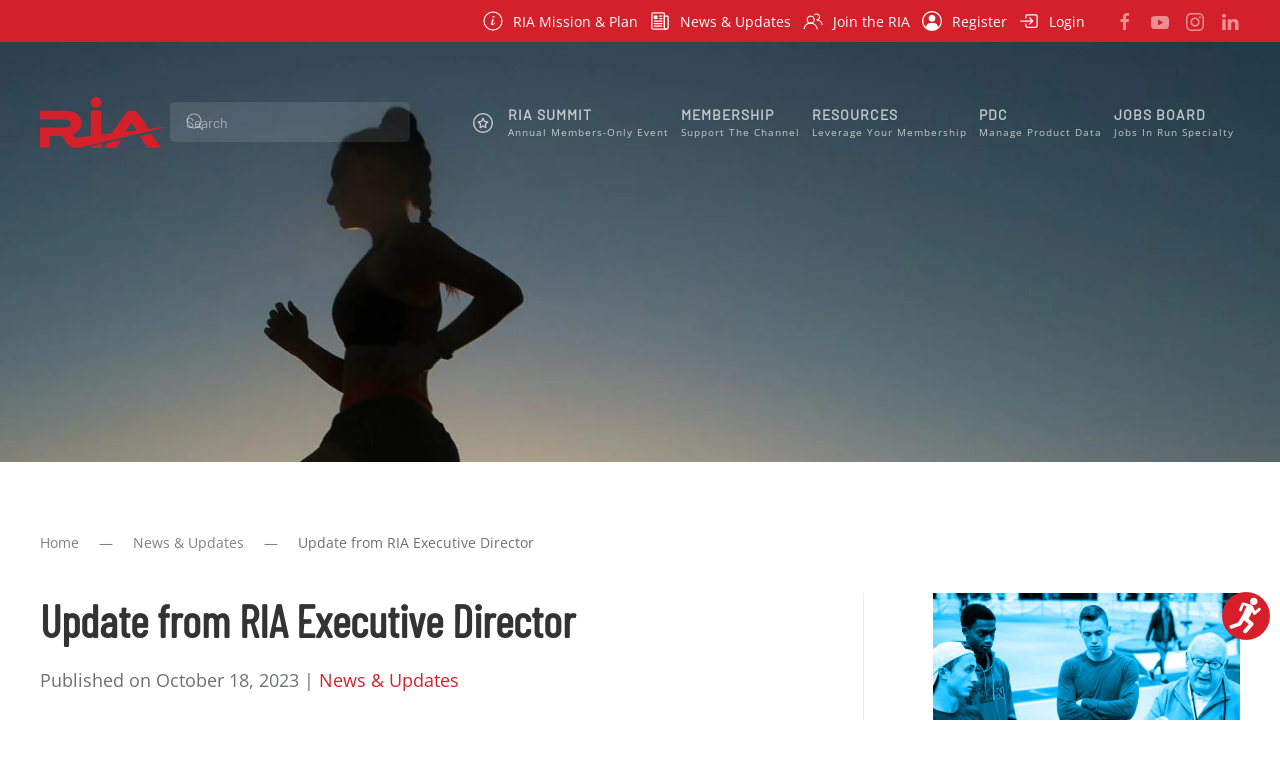

--- FILE ---
content_type: text/html; charset=utf-8
request_url: https://runningindustry.org/news/update-from-ria-executive-director-2
body_size: 18021
content:
<!DOCTYPE html>
<html lang="en-gb" dir="ltr">
    <head>
        <meta name="viewport" content="width=device-width, initial-scale=1">
        <link rel="icon" href="/images/site/ria-favicon.png" sizes="any">
                <link rel="apple-touch-icon" href="/images/site/ria-red-med.png">
        <meta charset="utf-8">
	<meta name="robots" content="max-snippet:-1, max-image-preview:large, max-video-preview:-1">
	<meta name="description" content="Providing advocacy support, business resources and a powerful peer network, the Running Industry Association is the central member-driven association for the sp">
	<title>Update from RIA Executive Director</title>
	<link href="https://runningindustry.org/component/finder/search?format=opensearch&amp;Itemid=101" rel="search" title="OpenSearch Running Industry Association" type="application/opensearchdescription+xml">
<link href="/media/vendor/joomla-custom-elements/css/joomla-alert.min.css?0.4.1" rel="stylesheet">
	<link href="/media/system/css/joomla-fontawesome.min.css?4.5.21" rel="preload" as="style" onload="this.onload=null;this.rel='stylesheet'">
	<link href="/templates/yootheme/css/theme.9.css?1758771524" rel="stylesheet">
	<link href="/templates/yootheme/css/theme.update.css?4.5.21" rel="stylesheet">
	<link href="/plugins/system/djpopup/modules/builder/assets/css/djpopup.css?4.5.21" rel="stylesheet">
	<link href="/media/plg_system_jcepro/site/css/content.min.css?86aa0286b6232c4a5b58f892ce080277" rel="stylesheet">
	<link href="/plugins/system/djaccessibility/module/assets/css/accessibility.css?1.14" rel="stylesheet">
	<link href="https://fonts.googleapis.com/css2?family=Roboto:wght@400;700&amp;display=swap" rel="stylesheet">
	<style>.djacc { font-family: Roboto, sans-serif; }</style>
	<style>.djacc--sticky.djacc-popup { margin: 80px 10px; }</style>
	<style>.djacc-popup .djacc__openbtn { width: 48px; height: 48px; }</style>
<script src="/media/vendor/jquery/js/jquery.min.js?3.7.1"></script>
	<script src="/media/legacy/js/jquery-noconflict.min.js?7dc8d84ff051b8208eff3962a21d2d94"></script>
	<script type="application/json" class="joomla-script-options new">{"joomla.jtext":{"JSHOWPASSWORD":"Show Password","JHIDEPASSWORD":"Hide Password","JLIB_JS_AJAX_ERROR_OTHER":"An error has occurred while fetching the JSON data: HTTP %s status code.","JLIB_JS_AJAX_ERROR_PARSE":"A parse error has occurred while processing the following JSON data:<br><code style=\"color:inherit;white-space:pre-wrap;padding:0;margin:0;border:0;background:inherit;\">%s<\/code>","ERROR":"Looks like something isn't right","MESSAGE":"Message","NOTICE":"Notice","WARNING":"Warning","JCLOSE":"Close","JOK":"OK","JOPEN":"Open"},"finder-search":{"url":"\/component\/finder\/?task=suggestions.suggest&amp;format=json&amp;tmpl=component&amp;Itemid=101"},"system.paths":{"root":"","rootFull":"https:\/\/runningindustry.org\/","base":"","baseFull":"https:\/\/runningindustry.org\/"},"csrf.token":"400034e22102b1dbbb735976cfde769a","system.keepalive":{"interval":1740000,"uri":"\/component\/ajax\/?format=json"}}</script>
	<script src="/media/system/js/core.min.js?7dc8d84ff051b8208eff3962a21d2d94"></script>
	<script src="/media/vendor/webcomponentsjs/js/webcomponents-bundle.min.js?2.8.0" nomodule defer></script>
	<script src="/media/system/js/keepalive.min.js?7dc8d84ff051b8208eff3962a21d2d94" type="module"></script>
	<script src="/media/system/js/fields/passwordview.min.js?7dc8d84ff051b8208eff3962a21d2d94" defer></script>
	<script src="/media/system/js/joomla-hidden-mail.min.js?7dc8d84ff051b8208eff3962a21d2d94" type="module"></script>
	<script src="/media/vendor/awesomplete/js/awesomplete.min.js?1.1.7" defer></script>
	<script src="/media/com_finder/js/finder.min.js?7dc8d84ff051b8208eff3962a21d2d94" type="module"></script>
	<script src="/media/system/js/messages.min.js?7dc8d84ff051b8208eff3962a21d2d94" type="module"></script>
	<script src="/templates/yootheme/vendor/assets/uikit/dist/js/uikit.min.js?4.5.21"></script>
	<script src="/templates/yootheme/vendor/assets/uikit/dist/js/uikit-icons.min.js?4.5.21"></script>
	<script src="/templates/yootheme/js/theme.js?4.5.21"></script>
	<script src="/plugins/system/djpopup/modules/builder/assets/js/djpopup.js?4.5.21"></script>
	<script src="/plugins/system/djaccessibility/module/assets/js/accessibility.min.js?1.14"></script>
	<script type="application/ld+json">{"@context":"https://schema.org","@graph":[{"@type":"Organization","@id":"https://runningindustry.org/#/schema/Organization/base","name":"Running Industry Association","url":"https://runningindustry.org/"},{"@type":"WebSite","@id":"https://runningindustry.org/#/schema/WebSite/base","url":"https://runningindustry.org/","name":"Running Industry Association","publisher":{"@id":"https://runningindustry.org/#/schema/Organization/base"},"potentialAction":{"@type":"SearchAction","target":"https://runningindustry.org/component/finder/search?q={search_term_string}&amp;Itemid=101","query-input":"required name=search_term_string"}},{"@type":"WebPage","@id":"https://runningindustry.org/#/schema/WebPage/base","url":"https://runningindustry.org/news/update-from-ria-executive-director-2","name":"Update from RIA Executive Director","description":"Providing advocacy support, business resources and a powerful peer network, the Running Industry Association is the central member-driven association for the sp","isPartOf":{"@id":"https://runningindustry.org/#/schema/WebSite/base"},"about":{"@id":"https://runningindustry.org/#/schema/Organization/base"},"inLanguage":"en-GB"},{"@type":"Article","@id":"https://runningindustry.org/#/schema/com_content/article/450","name":"Update from RIA Executive Director","headline":"Update from RIA Executive Director","inLanguage":"en-GB","thumbnailUrl":"images/news/oct-ed.jpg","image":"images/news/oct-ed-square.jpg","articleSection":"News & Updates","dateCreated":"2023-10-15T16:54:22+00:00","interactionStatistic":{"@type":"InteractionCounter","userInteractionCount":2435},"isPartOf":{"@id":"https://runningindustry.org/#/schema/WebPage/base"}}]}</script>
	<script>window.yootheme ||= {}; var $theme = yootheme.theme = {"i18n":{"close":{"label":"Close"},"totop":{"label":"Back to top"},"marker":{"label":"Open"},"navbarToggleIcon":{"label":"Open Menu"},"paginationPrevious":{"label":"Previous page"},"paginationNext":{"label":"Next Page"},"searchIcon":{"toggle":"Open Search","submit":"Submit Search"},"slider":{"next":"Next slide","previous":"Previous slide","slideX":"Slide %s","slideLabel":"%s of %s"},"slideshow":{"next":"Next slide","previous":"Previous slide","slideX":"Slide %s","slideLabel":"%s of %s"},"lightboxPanel":{"next":"Next slide","previous":"Previous slide","slideLabel":"%s of %s","close":"Close"}}};</script>
	<script>new DJAccessibility( {"cms":"joomla","yootheme":true,"position":"sticky","mobile_position":"sticky","layout":"popup","mobile_layout":"popup","align_position_popup":"bottom right","align_position_toolbar":"top center","align_mobile_position":"bottom right","breakpoint":"767px","direction":"top left","space":"true","version":"dmVyc2lvbnBybw==","speech_pitch":"1","speech_rate":"1","speech_volume":"1","ajax_url":"?option=com_ajax&plugin=Djaccessibility&format=raw"} )</script>
	<link href="/component/joomrss/ria-resources?Itemid=101" rel="alternate" type="application/rss+xml" title="All RIA Resources" />
	<link href="http://feeds.feedburner.com/" rel="alternate" type="text/html" title="Summit Guide" />
	<script data-preview="diff">UIkit.icon.add({"zondicons--dashboard":"<svg xmlns=\"http:\/\/www.w3.org\/2000\/svg\" viewBox=\"0 0 20 20\" width=\"20\" height=\"20\"><path d=\"M10 20a10 10 0 110-20 10 10 0 010 20zm-5.6-4.29a9.95 9.95 0 0111.2 0 8 8 0 10-11.2 0zm6.12-7.64l3.02-3.02 1.41 1.41-3.02 3.02a2 2 0 11-1.41-1.41z\"\/><\/svg>","ionicons-outline--newspaper-outline":"<svg xmlns=\"http:\/\/www.w3.org\/2000\/svg\" viewBox=\"0 0 512 512\" width=\"20\" height=\"20\"><path d=\"M368 415.86V72a24.07 24.07 0 00-24-24H72a24.07 24.07 0 00-24 24v352a40.12 40.12 0 0040 40h328\" fill=\"none\" stroke=\"#000\" stroke-linejoin=\"round\" stroke-width=\"32\"\/><path d=\"M416 464h0a48 48 0 01-48-48V128h72a24 24 0 0124 24v264a48 48 0 01-48 48z\" fill=\"none\" stroke=\"#000\" stroke-linejoin=\"round\" stroke-width=\"32\"\/><path fill=\"none\" stroke=\"#000\" stroke-linecap=\"round\" stroke-linejoin=\"round\" stroke-width=\"32\" d=\"M240 128h64m-64 64h64m-192 64h192m-192 64h192m-192 64h192\"\/><path d=\"M176 208h-64a16 16 0 01-16-16v-64a16 16 0 0116-16h64a16 16 0 0116 16v64a16 16 0 01-16 16z\"\/><\/svg>","teenyicons-outline--star-circle":"<svg fill=\"none\" xmlns=\"http:\/\/www.w3.org\/2000\/svg\" viewBox=\"0 0 15 15\" width=\"20\" height=\"20\"><path d=\"M7.5 9.804l.242-.437a.5.5 0 00-.484 0l.242.437zM5.337 11l-.494-.08a.5.5 0 00.736.518L5.337 11zm.413-2.533l.493.08a.5.5 0 00-.135-.429l-.358.35zM4 6.674l-.075-.495a.5.5 0 00-.283.844L4 6.673zm2.418-.37l.076.495a.5.5 0 00.377-.282l-.453-.213zM7.5 4l.453-.212a.5.5 0 00-.906 0L7.5 4zm1.082 2.304l-.453.213a.5.5 0 00.377.282l.076-.495zm2.418.37l.358.349a.5.5 0 00-.283-.844L11 6.674zM9.25 8.467l-.358-.349a.5.5 0 00-.135.43l.493-.08zM9.663 11l-.242.438a.5.5 0 00.736-.519L9.663 11zM7.258 9.367l-2.163 1.195.484.876 2.163-1.196-.484-.875zM5.83 11.08l.413-2.532-.986-.161-.414 2.532.987.162zm.278-2.962l-1.75-1.794-.716.699 1.75 1.793.716-.698zm-2.033-.95l2.419-.37-.151-.988-2.418.37.15.988zm2.796-.651l1.082-2.305-.906-.424-1.081 2.304.905.425zm.176-2.305L8.13 6.517l.905-.425-1.081-2.304-.906.424zM8.507 6.8l2.418.369.15-.989-2.418-.369-.15.989zm2.135-.475l-1.75 1.794.716.698 1.75-1.793-.716-.699zM8.757 8.548l.413 2.533.987-.162-.414-2.532-.986.16zm1.148 2.014L7.742 9.367l-.484.875 2.163 1.196.484-.876zM7.5 14A6.5 6.5 0 011 7.5H0A7.5 7.5 0 007.5 15v-1zM14 7.5A6.5 6.5 0 017.5 14v1A7.5 7.5 0 0015 7.5h-1zM7.5 1A6.5 6.5 0 0114 7.5h1A7.5 7.5 0 007.5 0v1zm0-1A7.5 7.5 0 000 7.5h1A6.5 6.5 0 017.5 1V0z\" fill=\"#000\"\/><\/svg>","teenyicons-solid--user-circle":"<svg fill=\"none\" xmlns=\"http:\/\/www.w3.org\/2000\/svg\" viewBox=\"0 0 15 15\" width=\"20\" height=\"20\"><path d=\"M5 5.5a2.5 2.5 0 115 0 2.5 2.5 0 01-5 0z\" fill=\"#000\"\/><path fill-rule=\"evenodd\" clip-rule=\"evenodd\" d=\"M7.5 0a7.5 7.5 0 100 15 7.5 7.5 0 000-15zM1 7.5a6.5 6.5 0 1110.988 4.702A3.5 3.5 0 008.5 9h-2a3.5 3.5 0 00-3.488 3.202A6.482 6.482 0 011 7.5z\" fill=\"#000\"\/><\/svg>","ionicons-outline--enter-outline":"<svg xmlns=\"http:\/\/www.w3.org\/2000\/svg\" viewBox=\"0 0 512 512\" width=\"20\" height=\"20\"><path d=\"M176 176v-40a40 40 0 0140-40h208a40 40 0 0140 40v240a40 40 0 01-40 40H216a40 40 0 01-40-40v-40\" fill=\"none\" stroke=\"#000\" stroke-linecap=\"round\" stroke-linejoin=\"round\" stroke-width=\"32\"\/><path fill=\"none\" stroke=\"#000\" stroke-linecap=\"round\" stroke-linejoin=\"round\" stroke-width=\"32\" d=\"M272 336l80-80-80-80M48 256h288\"\/><\/svg>"})</script>
	<script>(function(w,d,s,l,i){w[l]=w[l]||[];w[l].push({'gtm.start':
new Date().getTime(),event:'gtm.js'});var f=d.getElementsByTagName(s)[0],
j=d.createElement(s),dl=l!='dataLayer'?'&l='+l:'';j.async=true;j.src=
'https://www.googletagmanager.com/gtm.js?id='+i+dl;f.parentNode.insertBefore(j,f);
})(window,document,'script','dataLayer','GTM-TGQ5JXZ');</script>
	<script data-preview="diff">UIkit.icon.add({"zondicons--star-full":"<svg xmlns=\"http:\/\/www.w3.org\/2000\/svg\" viewBox=\"0 0 20 20\" width=\"20\" height=\"20\"><path d=\"M10 15l-5.878 3.09 1.123-6.545L.489 6.91l6.572-.955L10 0l2.939 5.955 6.572.955-4.756 4.635 1.123 6.545z\"\/><\/svg>","fontawesome-solid--sign-in-alt":"<svg xmlns=\"http:\/\/www.w3.org\/2000\/svg\" viewBox=\"0 0 512 512\" width=\"20\" height=\"20\"><path d=\"M416 448h-84c-6.6 0-12-5.4-12-12v-40c0-6.6 5.4-12 12-12h84c17.7 0 32-14.3 32-32V160c0-17.7-14.3-32-32-32h-84c-6.6 0-12-5.4-12-12V76c0-6.6 5.4-12 12-12h84c53 0 96 43 96 96v192c0 53-43 96-96 96zm-47-201L201 79c-15-15-41-4.5-41 17v96H24c-13.3 0-24 10.7-24 24v96c0 13.3 10.7 24 24 24h136v96c0 21.5 26 32 41 17l168-168c9.3-9.4 9.3-24.6 0-34z\"\/><\/svg>","fontawesome-solid--user-lock":"<svg xmlns=\"http:\/\/www.w3.org\/2000\/svg\" viewBox=\"0 0 640 512\" width=\"20\" height=\"20\"><path d=\"M224 256A128 128 0 1096 128a128 128 0 00128 128zm96 64a63.08 63.08 0 018.1-30.5c-4.8-.5-9.5-1.5-14.5-1.5h-16.7a174.08 174.08 0 01-145.8 0h-16.7A134.43 134.43 0 000 422.4V464a48 48 0 0048 48h280.9a63.54 63.54 0 01-8.9-32zm288-32h-32v-80a80 80 0 00-160 0v80h-32a32 32 0 00-32 32v160a32 32 0 0032 32h224a32 32 0 0032-32V320a32 32 0 00-32-32zM496 432a32 32 0 1132-32 32 32 0 01-32 32zm32-144h-64v-80a32 32 0 0164 0z\"\/><\/svg>"})</script>
	<!-- Start: Google Structured Data -->
			
<script type="application/ld+json" data-type="gsd">
{
    "@context": "https://schema.org",
    "@type": "BreadcrumbList",
    "itemListElement": [
        {
            "@type": "ListItem",
            "position": 1,
            "name": "Home",
            "item": "https://runningindustry.org/"
        },
        {
            "@type": "ListItem",
            "position": 2,
            "name": "News &amp; Updates",
            "item": "https://runningindustry.org/news"
        },
        {
            "@type": "ListItem",
            "position": 3,
            "name": "Update from RIA Executive Director",
            "item": "https://runningindustry.org/news/update-from-ria-executive-director-2"
        }
    ]
}
</script>
			<!-- End: Google Structured Data -->

    </head>
    <body class=""><section class="djacc djacc-container djacc-popup djacc--hidden djacc--light djacc--bottom-right">
			<button class="djacc__openbtn djacc__openbtn--custom" aria-label="Open accessibility tools" title="Open accessibility tools">
			<img src="/images/site/accessibility-icon.svg" alt="Open accessibility tools">
		</button>
		<div class="djacc__panel">
		<div class="djacc__header">
			<p class="djacc__title">Accessibility Tools</p>
			<button class="djacc__reset" aria-label="Reset" title="Reset">
				<svg xmlns="http://www.w3.org/2000/svg" width="18" height="18" viewBox="0 0 18 18">
					<path d="M9,18a.75.75,0,0,1,0-1.5,7.5,7.5,0,1,0,0-15A7.531,7.531,0,0,0,2.507,5.25H3.75a.75.75,0,0,1,0,1.5h-3A.75.75,0,0,1,0,6V3A.75.75,0,0,1,1.5,3V4.019A9.089,9.089,0,0,1,2.636,2.636,9,9,0,0,1,15.364,15.365,8.94,8.94,0,0,1,9,18Z" fill="#fff"/>
				</svg>
			</button>
			<button class="djacc__close" aria-label="Close accessibility tools" title="Close accessibility tools">
				<svg xmlns="http://www.w3.org/2000/svg" width="14.828" height="14.828" viewBox="0 0 14.828 14.828">
					<g transform="translate(-1842.883 -1004.883)">
						<line x2="12" y2="12" transform="translate(1844.297 1006.297)" fill="none" stroke="#fff" stroke-linecap="round" stroke-width="2"/>
						<line x1="12" y2="12" transform="translate(1844.297 1006.297)" fill="none" stroke="#fff" stroke-linecap="round" stroke-width="2"/>
					</g>
				</svg>
			</button>
		</div>
		<ul class="djacc__list">
			<li class="djacc__item djacc__item--contrast">
				<button class="djacc__btn djacc__btn--invert-colors" title="Invert colors">
					<svg xmlns="http://www.w3.org/2000/svg" width="24" height="24" viewBox="0 0 24 24">
						<g fill="none" stroke="#fff" stroke-width="2">
							<circle cx="12" cy="12" r="12" stroke="none"/>
							<circle cx="12" cy="12" r="11" fill="none"/>
						</g>
						<path d="M0,12A12,12,0,0,1,12,0V24A12,12,0,0,1,0,12Z" fill="#fff"/>
					</svg>
					<span class="djacc_btn-label">Invert colors</span>
				</button>
			</li>
			<li class="djacc__item djacc__item--contrast">
				<button class="djacc__btn djacc__btn--monochrome" title="Monochrome">
					<svg xmlns="http://www.w3.org/2000/svg" width="24" height="24" viewBox="0 0 24 24">
						<g fill="none" stroke="#fff" stroke-width="2">
							<circle cx="12" cy="12" r="12" stroke="none"/>
							<circle cx="12" cy="12" r="11" fill="none"/>
						</g>
						<line y2="21" transform="translate(12 1.5)" fill="none" stroke="#fff" stroke-linecap="round" stroke-width="2"/>
						<path d="M5.853,7.267a12.041,12.041,0,0,1,1.625-1.2l6.3,6.3v2.829Z" transform="translate(-0.778 -4.278)" fill="#fff"/>
						<path d="M3.2,6.333A12.006,12.006,0,0,1,4.314,4.622l9.464,9.464v2.829Z" transform="translate(-0.778)" fill="#fff"/>
						<path d="M1.823,10.959a11.953,11.953,0,0,1,.45-2.378l11.506,11.5v2.829Z" transform="translate(-0.778)" fill="#fff"/>
					</svg>
					<span class="djacc_btn-label">Monochrome</span>
				</button>
			</li>
			<li class="djacc__item djacc__item--contrast">
				<button class="djacc__btn djacc__btn--dark-contrast" title="Dark contrast">
					<svg xmlns="http://www.w3.org/2000/svg" width="24" height="24" viewBox="0 0 24 24">
						<path d="M12,27A12,12,0,0,1,9.638,3.232a10,10,0,0,0,14.13,14.13A12,12,0,0,1,12,27Z" transform="translate(0 -3.232)" fill="#fff"/>
					</svg>
					<span class="djacc_btn-label">Dark contrast</span>
				</button>
			</li>
			<li class="djacc__item djacc__item--contrast">
				<button class="djacc__btn djacc__btn--light-contrast" title="Light contrast">
					<svg xmlns="http://www.w3.org/2000/svg" width="24" height="24" viewBox="0 0 32 32">
						<g transform="translate(7 7)" fill="none" stroke="#fff" stroke-width="2">
							<circle cx="9" cy="9" r="9" stroke="none"/>
							<circle cx="9" cy="9" r="8" fill="none"/>
						</g>
						<rect width="2" height="5" rx="1" transform="translate(15)" fill="#fff"/>
						<rect width="2" height="5" rx="1" transform="translate(26.607 3.979) rotate(45)" fill="#fff"/>
						<rect width="2" height="5" rx="1" transform="translate(32 15) rotate(90)" fill="#fff"/>
						<rect width="2" height="5" rx="1" transform="translate(28.021 26.607) rotate(135)" fill="#fff"/>
						<rect width="2" height="5" rx="1" transform="translate(15 27)" fill="#fff"/>
						<rect width="2" height="5" rx="1" transform="translate(7.515 23.071) rotate(45)" fill="#fff"/>
						<rect width="2" height="5" rx="1" transform="translate(5 15) rotate(90)" fill="#fff"/>
						<rect width="2" height="5" rx="1" transform="translate(8.929 7.515) rotate(135)" fill="#fff"/>
					</svg>
					<span class="djacc_btn-label">Light contrast</span>
				</button>
			</li>
			
			<li class="djacc__item djacc__item--contrast">
				<button class="djacc__btn djacc__btn--low-saturation" title="Low saturation">
					<svg xmlns="http://www.w3.org/2000/svg" width="24" height="24" viewBox="0 0 24 24">
						<g fill="none" stroke="#fff" stroke-width="2">
							<circle cx="12" cy="12" r="12" stroke="none"/>
							<circle cx="12" cy="12" r="11" fill="none"/>
						</g>
						<path d="M0,12A12,12,0,0,1,6,1.6V22.394A12,12,0,0,1,0,12Z" transform="translate(0 24) rotate(-90)" fill="#fff"/>
					</svg>
					<span class="djacc_btn-label">Low saturation</span>
				</button>
			</li>
			<li class="djacc__item djacc__item--contrast">
				<button class="djacc__btn djacc__btn--high-saturation" title="High saturation">
					<svg xmlns="http://www.w3.org/2000/svg" width="24" height="24" viewBox="0 0 24 24">
						<g fill="none" stroke="#fff" stroke-width="2">
							<circle cx="12" cy="12" r="12" stroke="none"/>
							<circle cx="12" cy="12" r="11" fill="none"/>
						</g>
						<path d="M0,12A12.006,12.006,0,0,1,17,1.088V22.911A12.006,12.006,0,0,1,0,12Z" transform="translate(0 24) rotate(-90)" fill="#fff"/>
					</svg>
					<span class="djacc_btn-label">High saturation</span>
				</button>
			</li>
			<li class="djacc__item">
				<button class="djacc__btn djacc__btn--highlight-links" title="Highlight links">
					<svg xmlns="http://www.w3.org/2000/svg" width="24" height="24" viewBox="0 0 24 24">
						<rect width="24" height="24" fill="none"/>
						<path d="M3.535,21.92a5.005,5.005,0,0,1,0-7.071L6.364,12.02a1,1,0,0,1,1.415,1.413L4.95,16.263a3,3,0,0,0,4.243,4.243l2.828-2.828h0a1,1,0,1,1,1.414,1.415L10.607,21.92a5,5,0,0,1-7.072,0Zm2.829-2.828a1,1,0,0,1,0-1.415L17.678,6.364a1,1,0,1,1,1.415,1.414L7.779,19.092a1,1,0,0,1-1.415,0Zm11.314-5.657a1,1,0,0,1,0-1.413l2.829-2.829A3,3,0,1,0,16.263,4.95L13.436,7.777h0a1,1,0,0,1-1.414-1.414l2.828-2.829a5,5,0,1,1,7.071,7.071l-2.828,2.828a1,1,0,0,1-1.415,0Z" transform="translate(-0.728 -0.728)" fill="#fff"/>
					</svg>
					<span class="djacc_btn-label">Highlight links</span>
				</button>
			</li>
			<li class="djacc__item">
				<button class="djacc__btn djacc__btn--highlight-titles" title="Highlight headings">
					<svg xmlns="http://www.w3.org/2000/svg" width="24" height="24" viewBox="0 0 24 24">
						<rect width="2" height="14" rx="1" transform="translate(5 5)" fill="#fff"/>
						<rect width="2" height="14" rx="1" transform="translate(10 5)" fill="#fff"/>
						<rect width="2" height="14" rx="1" transform="translate(17 5)" fill="#fff"/>
						<rect width="2" height="7" rx="1" transform="translate(12 11) rotate(90)" fill="#fff"/>
						<rect width="2" height="5" rx="1" transform="translate(19 5) rotate(90)" fill="#fff"/>
						<g fill="none" stroke="#fff" stroke-width="2">
							<rect width="24" height="24" rx="4" stroke="none"/>
							<rect x="1" y="1" width="22" height="22" rx="3" fill="none"/>
						</g>
					</svg>
					<span class="djacc_btn-label">Highlight headings</span>
				</button>
			</li>
			<li class="djacc__item">
				<button class="djacc__btn djacc__btn--screen-reader" title="Screen reader">
					<svg xmlns="http://www.w3.org/2000/svg" width="24" height="24" viewBox="0 0 24 24">
						<g fill="none" stroke="#fff" stroke-width="2">
							<circle cx="12" cy="12" r="12" stroke="none"/>
							<circle cx="12" cy="12" r="11" fill="none"/>
						</g>
						<path d="M2907.964,170h1.91l1.369-2.584,2.951,8.363,2.5-11.585L2919,170h2.132" transform="translate(-2902.548 -158)" fill="none" stroke="#fff" stroke-linecap="round" stroke-linejoin="round" stroke-width="2"/>
					</svg>
					<span class="djacc_btn-label">Screen reader</span>
				</button>
			</li>
			<li class="djacc__item">
				<button class="djacc__btn djacc__btn--read-mode" title="Read mode" data-label="Disable Read mode">
					<svg xmlns="http://www.w3.org/2000/svg" width="24" height="24" viewBox="0 0 24 24">
						<g fill="none" stroke="#fff" stroke-width="2">
							<rect width="24" height="24" rx="4" stroke="none"/>
							<rect x="1" y="1" width="22" height="22" rx="3" fill="none"/>
						</g>
						<rect width="14" height="2" rx="1" transform="translate(5 7)" fill="#fff"/>
						<rect width="14" height="2" rx="1" transform="translate(5 11)" fill="#fff"/>
						<rect width="7" height="2" rx="1" transform="translate(5 15)" fill="#fff"/>
					</svg>
					<span class="djacc_btn-label">Read mode</span>
				</button>
			</li>
			<li class="djacc__item djacc__item--full">
				<span class="djacc__arrows djacc__arrows--zoom">
					<span class="djacc__label">Content scaling</span>
					<span class="djacc__bar"></span>
					<span class="djacc__size">100<span class="djacc__percent">%</span></span>
					<button class="djacc__dec" aria-label="Decrease content size" title="Decrease content size">
						<svg xmlns="http://www.w3.org/2000/svg" width="10" height="2" viewBox="0 0 10 2">
							<g transform="translate(1 1)">
								<line x1="8" fill="none" stroke="#fff" stroke-linecap="round" stroke-width="2"/>
							</g>
						</svg>
					</button>
					<button class="djacc__inc" aria-label="Increase content size" title="Increase content size">
						<svg xmlns="http://www.w3.org/2000/svg" width="10" height="10" viewBox="0 0 10 10">
							<g transform="translate(1 1)">
								<line y2="8" transform="translate(4)" fill="none" stroke="#fff" stroke-linecap="round" stroke-width="2"/>
								<line x1="8" transform="translate(0 4)" fill="none" stroke="#fff" stroke-linecap="round" stroke-width="2"/>
							</g>
						</svg>
					</button>
				</span>
			</li>
			<li class="djacc__item djacc__item--full">
				<span class="djacc__arrows djacc__arrows--font-size">
					<span class="djacc__label">Font size</span>
					<span class="djacc__bar"></span>
					<span class="djacc__size">100<span class="djacc__percent">%</span></span>
					<button class="djacc__dec" aria-label="Decrease font size" title="Decrease font size">
						<svg xmlns="http://www.w3.org/2000/svg" width="10" height="2" viewBox="0 0 10 2">
							<g transform="translate(1 1)">
								<line x1="8" fill="none" stroke="#fff" stroke-linecap="round" stroke-width="2"/>
							</g>
						</svg>
					</button>
					<button class="djacc__inc" aria-label="Increase font size" title="Increase font size">
						<svg xmlns="http://www.w3.org/2000/svg" width="10" height="10" viewBox="0 0 10 10">
							<g transform="translate(1 1)">
								<line y2="8" transform="translate(4)" fill="none" stroke="#fff" stroke-linecap="round" stroke-width="2"/>
								<line x1="8" transform="translate(0 4)" fill="none" stroke="#fff" stroke-linecap="round" stroke-width="2"/>
							</g>
						</svg>
					</button>
				</span>
			</li>
			<li class="djacc__item djacc__item--full">
				<span class="djacc__arrows djacc__arrows--line-height">
					<span class="djacc__label">Line height</span>
					<span class="djacc__bar"></span>
					<span class="djacc__size">100<span class="djacc__percent">%</span></span>
					<button class="djacc__dec" aria-label="Decrease line height" title="Decrease line height">
						<svg xmlns="http://www.w3.org/2000/svg" width="10" height="2" viewBox="0 0 10 2">
							<g transform="translate(1 1)">
								<line x1="8" fill="none" stroke="#fff" stroke-linecap="round" stroke-width="2"/>
							</g>
						</svg>
					</button>
					<button class="djacc__inc" aria-label="Increase line height" title="Increase line height">
						<svg xmlns="http://www.w3.org/2000/svg" width="10" height="10" viewBox="0 0 10 10">
							<g transform="translate(1 1)">
								<line y2="8" transform="translate(4)" fill="none" stroke="#fff" stroke-linecap="round" stroke-width="2"/>
								<line x1="8" transform="translate(0 4)" fill="none" stroke="#fff" stroke-linecap="round" stroke-width="2"/>
							</g>
						</svg>
					</button>
				</span>
			</li>
			<li class="djacc__item djacc__item--full">
				<span class="djacc__arrows djacc__arrows--letter-spacing">
					<span class="djacc__label">Letter spacing</span>
					<span class="djacc__bar"></span>
					<span class="djacc__size">100<span class="djacc__percent">%</span></span>
					<button class="djacc__dec" aria-label="Decrease letter space" title="Decrease letter space">
						<svg xmlns="http://www.w3.org/2000/svg" width="10" height="2" viewBox="0 0 10 2">
							<g transform="translate(1 1)">
								<line x1="8" fill="none" stroke="#fff" stroke-linecap="round" stroke-width="2"/>
							</g>
						</svg>
					</button>
					<button class="djacc__inc" aria-label="Increase letter space" title="Increase letter space">
						<svg xmlns="http://www.w3.org/2000/svg" width="10" height="10" viewBox="0 0 10 10">
							<g transform="translate(1 1)">
								<line y2="8" transform="translate(4)" fill="none" stroke="#fff" stroke-linecap="round" stroke-width="2"/>
								<line x1="8" transform="translate(0 4)" fill="none" stroke="#fff" stroke-linecap="round" stroke-width="2"/>
							</g>
						</svg>
					</button>
				</span>
			</li>
					</ul>
			</div>
</section>

        <div class="uk-hidden-visually uk-notification uk-notification-top-left uk-width-auto">
            <div class="uk-notification-message">
                <a href="#tm-main" class="uk-link-reset">Skip to main content</a>
            </div>
        </div>

        
        
        <div class="tm-page">

                        


<header class="tm-header-mobile uk-hidden@m tm-header-overlay" uk-header uk-inverse="target: .uk-navbar-container; sel-active: .uk-navbar-transparent">


    
        <div class="uk-navbar-container uk-navbar-transparent">

            <div class="uk-container uk-container-expand">
                <nav class="uk-navbar" uk-navbar="{&quot;align&quot;:&quot;center&quot;,&quot;container&quot;:&quot;.tm-header-mobile&quot;,&quot;boundary&quot;:&quot;.tm-header-mobile .uk-navbar-container&quot;}">

                                        <div class="uk-navbar-left ">

                        
                                                    <a uk-toggle href="#tm-dialog-mobile" class="uk-navbar-toggle">

        
        <div uk-navbar-toggle-icon></div>

        
    </a>
                        
                        
                    </div>
                    
                                        <div class="uk-navbar-center">

                                                    <a href="https://runningindustry.org/" aria-label="Back to home" class="uk-logo uk-navbar-item">
    <img alt="Running Industry Association" loading="eager" width="130" src="/images/site/ria-red.svg"></a>
                        
                        
                    </div>
                    
                    
                </nav>
            </div>

        </div>

    



        <div id="tm-dialog-mobile" uk-offcanvas="container: true; overlay: true" mode="slide">
        <div class="uk-offcanvas-bar uk-flex uk-flex-column">

                        <button class="uk-offcanvas-close uk-close-large" type="button" uk-close uk-toggle="cls: uk-close-large; mode: media; media: @s"></button>
            
                        <div class="uk-margin-auto-bottom">
                
<div class="uk-grid uk-child-width-1-1" uk-grid>    <div>
<div class="uk-panel" id="module-menu-dialog-mobile">

    
    
<ul class="uk-nav uk-nav-default">
    
	<li class="item-161"><a href="/">Homepage</a></li>
	<li class="item-163"><a href="/about">Who We Are</a></li>
	<li class="item-164"><a href="/resources/brands">Brand Showcase</a></li>
	<li class="item-238 uk-active"><a href="/news">News</a></li>
	<li class="item-162"><a href="/become-a-member">Membership</a></li></ul>

</div>
</div>    <div>
<div class="uk-panel" id="module-104">

    
    
<div class="uk-margin-remove-last-child custom" ><hr /></div>

</div>
</div>    <div>
<div class="uk-panel" id="module-164">

    
    <style>
#login-form-164 .jp_extra_buttons svg, #login-form-164 .jp_extra_buttons img {
  width: 20px;
}
0
</style>
<style>
/*.jp_login
{
	width:px;
}*/
.jp-login-login-form-164{
  width:240px !important;	
}
</style>
<form  id="login-form-164"  class="jp-login-login-form-164 " action="/news/update-from-ria-executive-director-2" method="post" >
 
    
    
   
        <div class="mod-login__username form-group uk-margin-small ">
                                <div class="uk-form-controls uk-margin-small  ">
                <div class="uk-inline uk-width-1-1 inlineinput ">
                <span class="uk-form-icon " uk-icon="icon:user"></span>                <span class="uk-form-icon " uk-icon="icon:user"></span>              		  <input id="modlgn-username-164" type="text" name="username" class="jp_username form-control uk-input uk-width-1-1 " autocomplete="" placeholder="" required="required">
                </div>
                </div>
            
        </div>
        
        <div class="mod-login__password form-group uk-margin-small  ">
          			
                                <div class="uk-form-controls uk-margin-small  ">
                <div class="uk-inline uk-width-1-1 inlineinput">
                <span class="uk-form-icon " uk-icon="icon:lock"></span>                <input id="modlgn-passwd-164" type="password" name="password" autocomplete="" class="jp_password form-control uk-input  uk-width-1-1 " placeholder="" required="required">
                </div>
                </div>
          
        </div>
        
    
	                <div class="uk-margin-small  ">
                <div id="form-login-remember-164" class="">
                    <label class="uk-form-label">
                        <input type="checkbox" name="remember" class="form-check-input uk-checkbox" value="yes">
                        Remember Me                    </label>
                </div>
            </div>
                
         
       
                        <div class="mod-login__submit form-group uk-margin-small  ">
            <button type="submit" name="Submit" class="uk-button uk-button-primary  uk-width-1-1 jp_loginbtn">Log In</button>
        </div>
        
                 
        
        
                <div class="uk-margin-small "><a class="jp_forgotuser uk-text-default" href="/component/users/remind?Itemid=101">Forgot your username?</a></div><div class="uk-margin-small "><a class="jp_forgotpass uk-text-default" href="/component/users/reset?Itemid=101">Forgot your password?</a></div>        
        
		        
        
      
        <input type="hidden" name="option" value="com_users">
        <input type="hidden" name="task" value="user.login">
        <input type="hidden" name="return" value="aHR0cHM6Ly9ydW5uaW5naW5kdXN0cnkub3JnL25ld3MvdXBkYXRlLWZyb20tcmlhLWV4ZWN1dGl2ZS1kaXJlY3Rvci0y">
        <input type="hidden" name="400034e22102b1dbbb735976cfde769a" value="1">    
   
</form>

</div>
</div>    <div>
<div class="uk-panel" id="module-tm-4">

    
    

    <form id="search-tm-4" action="/component/finder/search?Itemid=101" method="get" role="search" class="uk-search js-finder-searchform uk-search-default uk-width-1-1"><span uk-search-icon></span><input name="q" class="js-finder-search-query uk-search-input" placeholder="Search" required aria-label="Search" type="search"><input type="hidden" name="Itemid" value="101"></form>
    

</div>
</div>    <div>
<div class="uk-panel" id="module-tm-6">

    
    <ul class="uk-grid uk-flex-inline uk-flex-middle uk-flex-nowrap uk-grid-small">                    <li><a href="https://www.facebook.com/RunningIndustryAssociation" class="uk-preserve-width uk-icon-link" rel="noreferrer"><span uk-icon="icon: facebook;"></span></a></li>
                    <li><a href="https://www.youtube.com/channel/UCS3_leYiNx4P4Lcy2M82XYw" class="uk-preserve-width uk-icon-link" rel="noreferrer"><span uk-icon="icon: youtube;"></span></a></li>
                    <li><a href="https://www.instagram.com/RunningIndustryAssociation/" class="uk-preserve-width uk-icon-link" rel="noreferrer"><span uk-icon="icon: instagram;"></span></a></li>
                    <li><a href="https://www.linkedin.com/company/running-industry-association/?viewAsMember=true" class="uk-preserve-width uk-icon-link" rel="noreferrer"><span uk-icon="icon: linkedin;"></span></a></li>
            </ul>
</div>
</div></div>
            </div>
            
            
        </div>
    </div>
    
    
    

</header>


<div class="tm-toolbar tm-toolbar-default uk-visible@m">
    <div class="uk-container uk-flex uk-flex-middle uk-container-expand">

        
                <div class="uk-margin-auto-left">
            <div class="uk-grid-medium uk-child-width-auto uk-flex-middle" uk-grid="margin: uk-margin-small-top">
                <div>
<div class="uk-panel" id="module-97">

    
    
<ul class="uk-subnav" uk-dropnav="{&quot;boundary&quot;:&quot;false&quot;,&quot;container&quot;:&quot;body&quot;}">
    
	<li class="item-105"><a href="/about"><span class="uk-margin-small-right" uk-icon="icon: info;"></span> RIA Mission &amp; Plan</a></li>
	<li class="item-235 uk-active uk-parent"><a href="/news"><span class="uk-margin-small-right" uk-icon="icon: ionicons-outline--newspaper-outline;"></span> News &amp; Updates</a>
	<div class="uk-dropdown" style="width: 600px;"><div class="uk-drop-grid uk-child-width-1-1" uk-grid><div><ul class="uk-nav uk-dropdown-nav">

		<li class="item-676"><a href="/news/archive">RIA News Archive</a></li></ul></div></div></div></li>
	<li class="item-856"><a href="/become-a-member"><span class="uk-margin-small-right" uk-icon="icon: users;"></span> Join the RIA</a></li>
	<li class="item-857"><a href="/site-registration?view=Profiles&amp;task=civicrm/profile/create&amp;gid=93&amp;reset=1"><span class="uk-margin-small-right" uk-icon="icon: teenyicons-solid--user-circle;"></span> Register</a></li>
	<li class="item-858"><a href="/login"><span class="uk-margin-small-right" uk-icon="icon: ionicons-outline--enter-outline;"></span> Login</a></li></ul>

</div>
</div><div>
<div class="uk-panel" id="module-tm-5">

    
    <ul class="uk-grid uk-flex-inline uk-flex-middle uk-flex-nowrap uk-grid-small">                    <li><a href="https://www.facebook.com/RunningIndustryAssociation" class="uk-preserve-width uk-icon-link" rel="noreferrer"><span uk-icon="icon: facebook;"></span></a></li>
                    <li><a href="https://www.youtube.com/channel/UCS3_leYiNx4P4Lcy2M82XYw" class="uk-preserve-width uk-icon-link" rel="noreferrer"><span uk-icon="icon: youtube;"></span></a></li>
                    <li><a href="https://www.instagram.com/RunningIndustryAssociation/" class="uk-preserve-width uk-icon-link" rel="noreferrer"><span uk-icon="icon: instagram;"></span></a></li>
                    <li><a href="https://www.linkedin.com/company/running-industry-association/?viewAsMember=true" class="uk-preserve-width uk-icon-link" rel="noreferrer"><span uk-icon="icon: linkedin;"></span></a></li>
            </ul>
</div>
</div>
            </div>
        </div>
        
    </div>
</div>

<header class="tm-header uk-visible@m tm-header-overlay" uk-header uk-inverse="target: .uk-navbar-container, .tm-headerbar; sel-active: .uk-navbar-transparent, .tm-headerbar">



        <div uk-sticky media="@m" show-on-up animation="uk-animation-slide-top" cls-active="uk-navbar-sticky" sel-target=".uk-navbar-container" cls-inactive="uk-navbar-transparent" tm-section-start>
    
        <div class="uk-navbar-container">

            <div class="uk-container uk-container-expand">
                <nav class="uk-navbar" uk-navbar="{&quot;align&quot;:&quot;center&quot;,&quot;container&quot;:&quot;.tm-header &gt; [uk-sticky]&quot;,&quot;boundary&quot;:&quot;.tm-header .uk-navbar-container&quot;}">

                                        <div class="uk-navbar-left ">

                                                    <a href="https://runningindustry.org/" aria-label="Back to home" class="uk-logo uk-navbar-item">
    <img alt="Running Industry Association" loading="eager" width="130" src="/images/site/ria-red.svg"></a>
<div class="uk-navbar-item" id="module-tm-3">

    
    

    <form id="search-tm-3" action="/component/finder/search?Itemid=101" method="get" role="search" class="uk-search js-finder-searchform uk-search-navbar"><span uk-search-icon></span><input name="q" class="js-finder-search-query uk-search-input" placeholder="Search" required aria-label="Search" type="search"><input type="hidden" name="Itemid" value="101"></form>
    

</div>

                        
                        
                        
                    </div>
                    
                    
                                        <div class="uk-navbar-right">

                                                    
<ul class="uk-navbar-nav" id="module-1">
    
	<li class="item-581 uk-parent"><a href="/summit" class="uk-preserve-width"><div class="uk-grid uk-grid-small uk-flex-middle"><div class="uk-width-auto"><span uk-icon="icon: teenyicons-outline--star-circle;"></span></div><div class="uk-width-expand">RIA Summit<div class="uk-navbar-subtitle">Annual Members-Only Event</div></div></div></a>
	<div class="uk-drop uk-navbar-dropdown" style="width: 700px;"><div class="uk-grid tm-grid-expand uk-grid-divider uk-grid-margin" uk-grid>
<div class="uk-width-1-2@m">
    
        
            
            
            
                
                    <div class="uk-panel uk-margin"><p>Stay tuned for Summit 2026, May 18-21. You must be an active member of the RIA in order to attend the Summit. Not yet a member? <a href="/component/civicrm/?task=civicrm/contribute/transact&amp;reset=1&amp;id=1">Join today!</a></p></div>
<div class="uk-margin">
    
    
        
        
<a class="el-content uk-width-1-1 uk-button uk-button-default" href="https://runningindustry.org/summit#registration" uk-scroll>
    
        Register for the Summit!    
    
</a>


        
    
    
</div>

                
            
        
    
</div>
<div class="uk-width-1-2@m">
    
        
            
            
            
                
                    
<div>
    
    
        
        <ul class="uk-margin-remove-bottom uk-nav uk-nav-default">                                <li class="el-item ">
<a class="el-link" href="/summit/2025">
    
        <div class="uk-grid uk-grid-small uk-child-width-expand uk-flex-nowrap uk-flex-middle">            <div class="uk-width-auto"><picture>
<source type="image/webp" srcset="/templates/yootheme/cache/70/RIA-2025-summit-happy-runner-70e29dbc.webp 60w, /templates/yootheme/cache/43/RIA-2025-summit-happy-runner-43032166.webp 120w" sizes="(min-width: 60px) 60px">
<img src="/templates/yootheme/cache/57/RIA-2025-summit-happy-runner-57310535.jpeg" width="60" height="45" class="el-image" alt loading="lazy">
</picture></div>            <div>
                Summit 2025 Recap                <div class="uk-nav-subtitle">Check out the RIA Summit in Buckhead, Atlanta</div>            </div>
        </div>
    
</a></li>
                            </ul>
        
    
    
</div>
                
            
        
    
</div></div></div></li>
	<li class="item-127 uk-parent"><a href="/become-a-member"><div>Membership<div class="uk-navbar-subtitle">Support the channel</div></div></a>
	<div class="uk-drop uk-navbar-dropdown" style="width: 840px;"><style class="uk-margin-remove-adjacent">#menu-item-127\#0.uk-divider-icon{background-image: url("https://runningindustry.org/images/site/ria-red.svg"); height:20px;}</style><div class="uk-grid-margin uk-container uk-padding-remove-horizontal"><div class="uk-grid tm-grid-expand uk-child-width-1-1">
<div class="uk-width-1-1">
    
        
            
            
            
                
                    
<div>
        <div class="uk-child-width-expand" uk-grid>    
    
                <div>
        
        <ul class="uk-margin-remove-bottom uk-nav uk-nav-default">                                <li class="el-item ">
<a class="el-link" href="/become-a-member/retailer">
    
        <div class="uk-grid uk-grid-small uk-child-width-expand uk-flex-nowrap uk-flex-middle">            <div class="uk-width-auto"><picture>
<source type="image/webp" srcset="/templates/yootheme/cache/e2/kids-training-tips-cropped-e288a1cc.webp 60w, /templates/yootheme/cache/00/kids-training-tips-cropped-00c1a16a.webp 120w" sizes="(min-width: 60px) 60px">
<img src="/templates/yootheme/cache/60/kids-training-tips-cropped-60dece72.jpeg" width="60" height="60" class="el-image" alt loading="lazy">
</picture></div>            <div>
                Retailer Membership                <div class="uk-nav-subtitle">Get access to Discount Freight Program, RIA Think Thank & More</div>            </div>
        </div>
    
</a></li>
                                            <li class="el-item ">
<a class="el-link" href="/become-a-member/brand">
    
        <div class="uk-grid uk-grid-small uk-child-width-expand uk-flex-nowrap uk-flex-middle">            <div class="uk-width-auto"><picture>
<source type="image/webp" srcset="/templates/yootheme/cache/a3/retailer-support-cropped-a3e56eb0.webp 60w, /templates/yootheme/cache/6a/retailer-support-cropped-6a530bdf.webp 120w" sizes="(min-width: 60px) 60px">
<img src="/templates/yootheme/cache/0c/retailer-support-cropped-0c7a9341.jpeg" width="60" height="60" class="el-image" alt loading="lazy">
</picture></div>            <div>
                Brand Membership                <div class="uk-nav-subtitle">Get access to RIA Weekly Snapshots, Advertising Opportunities & More</div>            </div>
        </div>
    
</a></li>
                                            <li class="el-item ">
<a class="el-link" href="/become-a-member/associate">
    
        <div class="uk-grid uk-grid-small uk-child-width-expand uk-flex-nowrap uk-flex-middle">            <div class="uk-width-auto"><picture>
<source type="image/webp" srcset="/templates/yootheme/cache/1f/runners-checking-watches-cropped-1fb45c07.webp 60w, /templates/yootheme/cache/ac/runners-checking-watches-cropped-ac6edfb0.webp 120w" sizes="(min-width: 60px) 60px">
<img src="/templates/yootheme/cache/67/runners-checking-watches-cropped-67ddc650.jpeg" width="60" height="60" class="el-image" alt loading="lazy">
</picture></div>            <div>
                Associate Membership                <div class="uk-nav-subtitle">Get access to RIA Webinars, Advocacy, Advertising Opportunities & More</div>            </div>
        </div>
    
</a></li>
                            </ul>
                </div>
        
    
                <div>
        
        <ul class="uk-margin-remove-bottom uk-nav uk-nav-default">                                <li class="el-item ">
<a class="el-link" href="/become-a-member/sales-rep-membership">
    
        <div class="uk-grid uk-grid-small uk-child-width-expand uk-flex-nowrap uk-flex-middle">            <div class="uk-width-auto"><picture>
<source type="image/webp" srcset="/templates/yootheme/cache/43/sales-rep-web-cropped-43f00133.webp 60w, /templates/yootheme/cache/41/sales-rep-web-cropped-418b9a7b.webp 120w" sizes="(min-width: 60px) 60px">
<img src="/templates/yootheme/cache/6e/sales-rep-web-cropped-6eb70b6c.jpeg" width="60" height="60" class="el-image" alt loading="lazy">
</picture></div>            <div>
                Sales Rep Membership                <div class="uk-nav-subtitle">Get access to RIA Jobs Board, Rep Finder, Market Intelligence & More</div>            </div>
        </div>
    
</a></li>
                                            <li class="el-item ">
<a class="el-link" href="/become-a-member/sales-agency-membership">
    
        <div class="uk-grid uk-grid-small uk-child-width-expand uk-flex-nowrap uk-flex-middle">            <div class="uk-width-auto"><picture>
<source type="image/webp" srcset="/templates/yootheme/cache/de/running-shop-customer-service-de4d163d.webp 60w, /templates/yootheme/cache/67/running-shop-customer-service-67e867b1.webp 120w" sizes="(min-width: 60px) 60px">
<img src="/templates/yootheme/cache/ef/running-shop-customer-service-efebba90.jpeg" width="60" height="60" class="el-image" alt loading="lazy">
</picture></div>            <div>
                Sales Agency Membership                <div class="uk-nav-subtitle">Provide access to all of your reps in one convenient location</div>            </div>
        </div>
    
</a></li>
                            </ul>
                </div>
        
    
        </div>    
</div><hr class="uk-divider-icon" id="menu-item-127#0">
                
            
        
    
</div></div></div><div class="uk-grid tm-grid-expand uk-grid-divider uk-grid-margin" uk-grid>
<div class="uk-width-1-2@m">
    
        
            
            
            
                
                    
<div class="uk-margin">
        <a class="uk-display-block uk-panel uk-margin-remove-first-child uk-link-toggle" href="/benefits">    
        
            
                
            
            
                
                
                    

        
                <h5 class="el-title uk-text-primary uk-margin-top uk-margin-remove-bottom">                        Member Benefits                    </h5>        
        
    
                        
        
                <div class="el-content uk-panel uk-text-small">Get access to RIA Think Thank, RIA Member Database & More</div>        
        
                <div class="uk-margin-top"><div class="el-link uk-button uk-button-default uk-button-small uk-width-1-1">View all member benefits</div></div>        

                
                
            
        
        </a>    
</div>
                
            
        
    
</div>
<div class="uk-width-1-2@m">
    
        
            
            
            
                
                    
<h6>        Popular Benefits    </h6>
<ul class="uk-list">
    
    
                <li class="el-item">            
        <a href="/benefits/access-retailers" class="uk-link-toggle">    
        <div class="uk-grid uk-grid-small uk-child-width-expand uk-flex-nowrap uk-flex-middle">            <div class="uk-width-auto uk-link"><span class="el-image" uk-icon="icon: zondicons--star-full;"></span></div>            <div>
                <div class="el-content uk-panel"><span class="uk-link uk-margin-remove-last-child">Access RIA Member Database</span></div>            </div>
        </div>
        </a>    
        </li>                <li class="el-item">            
        <a href="/benefits/pulse-newsletter" class="uk-link-toggle">    
        <div class="uk-grid uk-grid-small uk-child-width-expand uk-flex-nowrap uk-flex-middle">            <div class="uk-width-auto uk-link"><span class="el-image" uk-icon="icon: zondicons--star-full;"></span></div>            <div>
                <div class="el-content uk-panel"><span class="uk-link uk-margin-remove-last-child">RIA Pulse Newsletter</span></div>            </div>
        </div>
        </a>    
        </li>                <li class="el-item">            
        <a href="/discount-freight-program" class="uk-link-toggle">    
        <div class="uk-grid uk-grid-small uk-child-width-expand uk-flex-nowrap uk-flex-middle">            <div class="uk-width-auto uk-link"><span class="el-image" uk-icon="icon: zondicons--star-full;"></span></div>            <div>
                <div class="el-content uk-panel"><span class="uk-link uk-margin-remove-last-child">Freight Discount Program</span></div>            </div>
        </div>
        </a>    
        </li>        
    
    
</ul>
                
            
        
    
</div></div></div></li>
	<li class="item-249 uk-parent"><a role="button"><div>Resources<div class="uk-navbar-subtitle">Leverage your membership</div></div></a>
	<div class="uk-drop uk-navbar-dropdown" mode="hover" pos="bottom-center" style="width: 1200px;"><div class="uk-grid tm-grid-expand uk-grid-divider uk-grid-margin" uk-grid>
<div class="uk-width-3-5@m">
    
        
            
            
            
                
                    
<div>
        <div class="uk-child-width-expand" uk-grid>    
    
                <div>
        
        <ul class="uk-margin-remove-bottom uk-nav uk-nav-default">                                <li class="el-item ">
<a class="el-link" href="/resources/brands">
    
        <div class="uk-grid uk-grid-small uk-child-width-expand uk-flex-nowrap uk-flex-middle">            <div class="uk-width-auto"><picture>
<source type="image/webp" srcset="/templates/yootheme/cache/0d/craft-featured-image-sm-0d34ffee.webp 60w" sizes="(min-width: 60px) 60px">
<img src="/templates/yootheme/cache/05/craft-featured-image-sm-05ad2381.png" width="60" height="60" class="el-image" alt loading="lazy">
</picture></div>            <div>
                RIA Brand Showcase                <div class="uk-nav-subtitle">Accessories, Apparel & Footwear</div>            </div>
        </div>
    
</a></li>
                                            <li class="el-item ">
<a class="el-link" href="/resources/associates">
    
        <div class="uk-grid uk-grid-small uk-child-width-expand uk-flex-nowrap uk-flex-middle">            <div class="uk-width-auto"><picture>
<source type="image/webp" srcset="/templates/yootheme/cache/c9/ps-featuredimage-sm-c9852c5d.webp 60w" sizes="(min-width: 60px) 60px">
<img src="/templates/yootheme/cache/2e/ps-featuredimage-sm-2ed3f08a.jpeg" width="60" height="60" class="el-image" alt loading="lazy">
</picture></div>            <div>
                RIA Associates                <div class="uk-nav-subtitle">Business Services, Marketing, Payment Processing & More</div>            </div>
        </div>
    
</a></li>
                            </ul>
                </div>
        
    
                <div>
        
        <ul class="uk-margin-remove-bottom uk-nav uk-nav-default">                                <li class="el-item ">
<a class="el-link" href="/resources/research">
    
        <div class="uk-grid uk-grid-small uk-child-width-expand uk-flex-nowrap uk-flex-middle">            <div class="uk-width-auto"><picture>
<source type="image/webp" srcset="/templates/yootheme/cache/74/ria-market-research-intro-743e1385.webp 60w" sizes="(min-width: 60px) 60px">
<img src="/templates/yootheme/cache/35/ria-market-research-intro-352c1ebf.jpeg" width="60" height="62" class="el-image" alt loading="lazy">
</picture></div>            <div>
                Market Research                <div class="uk-nav-subtitle">Research to support and educate specialty run retailers and brands</div>            </div>
        </div>
    
</a></li>
                                            <li class="el-item ">
<a class="el-link" href="/resources/webinars">
    
        <div class="uk-grid uk-grid-small uk-child-width-expand uk-flex-nowrap uk-flex-middle">            <div class="uk-width-auto"><picture>
<source type="image/webp" srcset="/templates/yootheme/cache/9b/power_of_pos_webinar-sm-9bc7b754.webp 60w" sizes="(min-width: 60px) 60px">
<img src="/templates/yootheme/cache/72/power_of_pos_webinar-sm-72119edd.jpeg" width="60" height="60" class="el-image" alt loading="lazy">
</picture></div>            <div>
                Webinars                <div class="uk-nav-subtitle">Discover, learn and succeed with RIA Webinar Wednesdays</div>            </div>
        </div>
    
</a></li>
                            </ul>
                </div>
        
    
        </div>    
</div>
                
            
        
    
</div>
<div class="uk-width-2-5@m">
    
        
            
            
            
                
                    
<div class="uk-margin">
        <a class="uk-display-block uk-panel uk-margin-remove-first-child uk-link-toggle" href="/resources/run-safety">    
        
            
                
            
            
                                

    
                <picture>
<source type="image/webp" srcset="/templates/yootheme/cache/4f/NSRM-Safety-Light-Vest-4f7b38d9.webp 768w, /templates/yootheme/cache/1a/NSRM-Safety-Light-Vest-1a367112.webp 1024w, /templates/yootheme/cache/e2/NSRM-Safety-Light-Vest-e2a0a308.webp 1366w, /templates/yootheme/cache/a8/NSRM-Safety-Light-Vest-a8bb73ef.webp 1600w, /templates/yootheme/cache/6c/NSRM-Safety-Light-Vest-6c8e1edd.webp 1900w" sizes="(min-width: 1900px) 1900px">
<img src="/templates/yootheme/cache/8a/NSRM-Safety-Light-Vest-8ad75077.jpeg" width="1900" height="1169" alt loading="lazy" class="el-image">
</picture>        
        
    
                
                
                    

        
                <h6 class="el-title uk-text-primary uk-margin-top uk-margin-remove-bottom">                        National Running Safety Month                    </h6>        
        
    
        
        
                <div class="el-content uk-panel uk-text-small">This year we explore how you can better promote National Run Safety Month by learning how to merchandise run safety products in your store.</div>        
        
                <div class="uk-margin-top"><div class="el-link uk-button uk-button-default uk-button-small uk-width-1-1">Tips for Merchandising Run Safety Products</div></div>        

                
                
            
        
        </a>    
</div>
                
            
        
    
</div></div></div></li>
	<li class="item-761 uk-parent"><a href="/pdc"><div>PDC<div class="uk-navbar-subtitle">Manage product data</div></div></a>
	<div class="uk-drop uk-navbar-dropdown" style="width: 800px;"><div class="uk-grid tm-grid-expand uk-grid-column-large uk-grid-margin" uk-grid>
<div class="uk-width-1-2@m">
    
        
            
            
            
                
                    
<div class="uk-margin">
    
        <div class="uk-grid uk-child-width-1-1 uk-grid-match">                <div>
<div class="el-item uk-flex uk-flex-column">
        <a class="uk-flex-1 uk-card uk-card-hover uk-card-small uk-card-body uk-margin-remove-first-child uk-link-toggle" href="/pdc">    
        
            
                
            
            
                                

    
                <img src="/images/pdc/pdc-logo-full-horizontal.svg" width="1155" height="357" alt loading="lazy" class="el-image">        
        
    
                
                
                    

                <div class="el-meta uk-text-meta uk-text-primary uk-margin-top">New Member Benefit!</div>        
                <h3 class="el-title uk-card-title uk-margin-remove-top uk-margin-remove-bottom">                        RIA Product Collaborative                    </h3>        
        
    
        
        
                <div class="el-content uk-panel uk-margin-top">The RIA Product Collaborative is a powerful new tool to help you streamline your product management.</div>        
        
                <div class="uk-margin-top"><div class="el-link uk-button uk-button-tertiary uk-light">Learn more today!</div></div>        

                
                
            
        
        </a>    
</div></div>
                </div>
    
</div>
                
            
        
    
</div>
<div class="uk-width-1-2@m">
    
        
            
            
            
                
                    
<h3 class="uk-heading-line">        <span>Explore the PDC</span>
    </h3>
<div>
    
    
        
        <ul class="uk-margin-remove-bottom uk-nav uk-nav-default">                                <li class="el-item ">
<a class="el-link" href="/pdc/brands">
    
        <div class="uk-grid uk-grid-small uk-child-width-expand uk-flex-nowrap uk-flex-middle">            <div class="uk-width-auto"><picture>
<source type="image/webp" srcset="/templates/yootheme/cache/7a/brand-pdc-menu-7a35f816.webp 60w, /templates/yootheme/cache/85/brand-pdc-menu-85fa262b.webp 120w" sizes="(min-width: 60px) 60px">
<img src="/templates/yootheme/cache/13/brand-pdc-menu-13c47533.jpeg" width="60" height="60" class="el-image" alt loading="lazy">
</picture></div>            <div>
                For Brands                <div class="uk-nav-subtitle">PDC for RIA Brand Members</div>            </div>
        </div>
    
</a></li>
                                            <li class="el-item ">
<a class="el-link" href="/pdc/retailers">
    
        <div class="uk-grid uk-grid-small uk-child-width-expand uk-flex-nowrap uk-flex-middle">            <div class="uk-width-auto"><picture>
<source type="image/webp" srcset="/templates/yootheme/cache/7c/retailer-pdc-menu-7c7c2cc2.webp 60w, /templates/yootheme/cache/c8/retailer-pdc-menu-c81ffc41.webp 120w" sizes="(min-width: 60px) 60px">
<img src="/templates/yootheme/cache/ea/retailer-pdc-menu-ea7842e8.jpeg" width="60" height="60" class="el-image" alt loading="lazy">
</picture></div>            <div>
                For Retailers                <div class="uk-nav-subtitle">PDC for RIA Retailer Members</div>            </div>
        </div>
    
</a></li>
                                            <li class="el-item ">
<a class="el-link" href="/pdc/associates">
    
        <div class="uk-grid uk-grid-small uk-child-width-expand uk-flex-nowrap uk-flex-middle">            <div class="uk-width-auto"><picture>
<source type="image/webp" srcset="/templates/yootheme/cache/ae/associate-pdc-menu-aed7caa0.webp 60w, /templates/yootheme/cache/77/associate-pdc-menu-77fa8130.webp 120w" sizes="(min-width: 60px) 60px">
<img src="/templates/yootheme/cache/c0/associate-pdc-menu-c0bee8c3.jpeg" width="60" height="60" class="el-image" alt loading="lazy">
</picture></div>            <div>
                For Associates                <div class="uk-nav-subtitle">PDC for RIA Associate Members</div>            </div>
        </div>
    
</a></li>
                            </ul>
        
    
    
</div>
                
            
        
    
</div></div></div></li>
	<li class="item-825"><a href="/resources/jobs"><div>Jobs Board<div class="uk-navbar-subtitle">Jobs in run specialty</div></div></a></li></ul>

                        
                                                    
                        
                    </div>
                    
                </nav>
            </div>

        </div>

        </div>
    







</header>

            
            

            <main id="tm-main" >

                
                <div id="system-message-container" aria-live="polite"></div>

                <!-- Builder #template-Ec1ESFrU -->
<div class="uk-section-default uk-inverse-light" tm-header-transparent-noplaceholder data-style="default" data-padding="xlarge">
    <div data-src="/images/site/runner-silhouette-female.jpg" data-sources="[{&quot;type&quot;:&quot;image\/webp&quot;,&quot;srcset&quot;:&quot;\/templates\/yootheme\/cache\/87\/runner-silhouette-female-87a2725c.webp 2400w&quot;,&quot;sizes&quot;:&quot;(max-aspect-ratio: 2400\/501) 479vh&quot;}]" uk-img class="uk-background-norepeat uk-background-cover uk-background-top-right uk-background-image@s uk-section uk-section-xlarge fs-section">





<div class="uk-grid tm-grid-expand uk-child-width-1-1 uk-grid-margin">
<div class="uk-width-1-1">
    
        
            
            
            
                
                    
                
            
        
    
</div></div>



    </div>



</div>
<div class="uk-section-default uk-section fs-section" data-style="default">





    <div class="uk-container fs-section-content">
<div class="uk-grid tm-grid-expand uk-child-width-1-1 uk-grid-margin">
<div class="uk-width-1-1">
    
        
            
            
            
                
                    

<nav aria-label="Breadcrumb">
    <ul class="uk-breadcrumb uk-margin-remove-bottom" vocab="https://schema.org/" typeof="BreadcrumbList">
    
            <li property="itemListElement" typeof="ListItem">            <a href="/" property="item" typeof="WebPage"><span property="name">Home</span></a>
            <meta property="position" content="1">
            </li>    
            <li property="itemListElement" typeof="ListItem">            <a href="/news" property="item" typeof="WebPage"><span property="name">News &amp; Updates</span></a>
            <meta property="position" content="2">
            </li>    
            <li property="itemListElement" typeof="ListItem">            <span property="name" aria-current="page">Update from RIA Executive Director</span>            <meta property="position" content="3">
            </li>    
    </ul>
</nav>

                
            
        
    
</div></div><div class="uk-grid tm-grid-expand uk-grid-column-large uk-grid-divider uk-grid-margin" uk-grid>
<div class="uk-width-2-3@m">
    
        
            
            
            
                
                    
<h1>        Update from RIA Executive Director    </h1><div class="uk-panel uk-margin">Published on <time datetime="2023-10-18T12:54:22-04:00">October 18, 2023</time> | <a href="/news" >News & Updates</a></div><hr class="uk-divider-small uk-margin-medium"><div class="uk-panel uk-text-lead uk-margin">Lessons Learned from a Hall of Fame Coach</div>
<div class="uk-margin-medium">
        <picture>
<source type="image/webp" srcset="/templates/yootheme/cache/a9/oct-ed-a9f6f15b.webp 768w, /templates/yootheme/cache/ee/oct-ed-ee232bf8.webp 1024w, /templates/yootheme/cache/1a/oct-ed-1aacf031.webp 1200w" sizes="(min-width: 1200px) 1200px">
<img src="/templates/yootheme/cache/e5/oct-ed-e5789f96.jpeg" width="1200" height="675" class="el-image" alt="Picture of Coach" loading="lazy">
</picture>    
    
</div>
                
            
        
    
</div>
<div class="uk-width-1-3@m uk-visible@m">
    
        
            
            
            
                
                    
<div class="uk-margin uk-visible@m">
        <picture>
<source type="image/webp" srcset="/templates/yootheme/cache/54/oct-ed-square-54a6c7bc.webp 768w, /templates/yootheme/cache/d7/oct-ed-square-d7e884db.webp 1024w, /templates/yootheme/cache/70/oct-ed-square-703ba9ed.webp 1200w" sizes="(min-width: 1200px) 1200px">
<img src="/templates/yootheme/cache/b3/oct-ed-square-b3371f23.jpeg" width="1200" height="1200" class="el-image" alt="Picture of coach" loading="lazy">
</picture>    
    
</div><hr class="uk-divider-small uk-margin-medium uk-visible@m">
                
            
        
    
</div></div><div class="uk-grid tm-grid-expand uk-grid-column-large uk-grid-divider uk-grid-margin" uk-grid>
<div class="uk-width-2-3@m">
    
        
            
            
            
                
                    <div class="uk-panel uk-margin"><p>For those of us in the running industry who competed in cross country and track -or in any sport- at the high school or college level, many will agree that their coaches left an indelible mark on their lives. My college track coach, Billy Maxwell, was one of those guys. In his NCAA Hall of Fame career Billy worked with hundreds of athletes, and I am one of those who owes him a debt of gratitude for his guidance, not just in the sport, but in life. Sadly, Billy passed away on October 8th, and in his honor I’d like to highlight two key aspects of his coaching philosophy that are analogous to the RIA’s mission as a trade organization.</p>
<p>First, Billy never failed to communicate ‘The Plan’ for the season. He would regularly gather the team together and step meticulously through the training schedule–week by week–to ensure that we knew exactly how he intended to prepare us for success in competition. Second, Billy cared about his athletes. It didn’t matter if a particular athlete was Olympic caliber, or a walk-on; Billy let each and every kid on the team know that he was there to help them grow.&nbsp;</p>
<p>In that vein, it's important for the RIA to share with our members exactly what <em>our</em> plan is, and how we intend to support our members. That idea goes deeper than simply promoting our initiatives and member benefits. It’s important for our members to understand the WHY behind everything we do, starting with the key pillars of our strategic plan, and how we intend to support those pillars. In addition, our members need to have a sense that the RIA understands their needs, regardless of whether their store or brand is a ‘big hitter’ or a start-up making their way through the challenges of a very competitive channel.&nbsp;&nbsp;</p>
<p>In the coming weeks, the RIA will be sharing our strategic planning with our members, both for clarity and for feedback. We’ll discuss how our initiatives, like the Product Data Collaborative, our new jobs board, and the 2024 RIA Summit, all fit within ‘The Plan’.&nbsp; We’ll also cover how we intend to support our members from two points of view: the RIA’s role when it comes to advocacy, and our goals for member support, particularly from the standpoint of new and growing businesses.&nbsp;&nbsp;</p>
<p>Over the years, I’ve repeated many times that membership in the RIA doesn’t instantly create a path for the world to our members’ doors. What RIA membership <em>does</em> provide however, is a sense of connection, collaboration, dialogue, and tools to support our businesses.</p>
<p>We appreciate your support as we continuously work toward those goals, and we look forward to telling you about it. I think Billy Maxwell would approve.&nbsp;</p></div><hr class="uk-margin-medium"><div class="uk-panel uk-margin"><p>Some content and resources may not be visible because you're not logged in. If you are a current member, use the login form below. Not yet a member? <a href="/become-a-member">Join today!</a></p></div>
                
            
        
    
</div>
<div class="uk-width-1-3@m">
    
        
            
            
            
                
                    
<h5>        More from the <span class="uk-text-primary">RIA</span>    </h5><hr class="uk-divider-small uk-margin">
<ul class="uk-list">
    
    
                <li class="el-item">            
        <a href="/news/q1-2026-huddles" class="uk-link-toggle">    
        <div class="uk-grid uk-grid-small uk-child-width-expand uk-flex-nowrap">            <div class="uk-width-auto uk-link"><span class="el-image" uk-icon="icon: chevron-double-right;"></span></div>            <div>
                <div class="el-content uk-panel"><span class="uk-link uk-margin-remove-last-child">Q1 2026 Huddles</span></div>            </div>
        </div>
        </a>    
        </li>                <li class="el-item">            
        <a href="/news/2026-ria-board-and-executive-team" class="uk-link-toggle">    
        <div class="uk-grid uk-grid-small uk-child-width-expand uk-flex-nowrap">            <div class="uk-width-auto uk-link"><span class="el-image" uk-icon="icon: chevron-double-right;"></span></div>            <div>
                <div class="el-content uk-panel"><span class="uk-link uk-margin-remove-last-child">2026 RIA Board and Executive Team</span></div>            </div>
        </div>
        </a>    
        </li>                <li class="el-item">            
        <a href="/news/letter-from-the-new-ria-board-president" class="uk-link-toggle">    
        <div class="uk-grid uk-grid-small uk-child-width-expand uk-flex-nowrap">            <div class="uk-width-auto uk-link"><span class="el-image" uk-icon="icon: chevron-double-right;"></span></div>            <div>
                <div class="el-content uk-panel"><span class="uk-link uk-margin-remove-last-child">Letter from the New RIA Board President</span></div>            </div>
        </div>
        </a>    
        </li>                <li class="el-item">            
        <a href="/news/2026-summit-retailer-registration-is-open" class="uk-link-toggle">    
        <div class="uk-grid uk-grid-small uk-child-width-expand uk-flex-nowrap">            <div class="uk-width-auto uk-link"><span class="el-image" uk-icon="icon: chevron-double-right;"></span></div>            <div>
                <div class="el-content uk-panel"><span class="uk-link uk-margin-remove-last-child">2026 Summit Retailer Registration is Open!</span></div>            </div>
        </div>
        </a>    
        </li>                <li class="el-item">            
        <a href="/news/tre-activations" class="uk-link-toggle">    
        <div class="uk-grid uk-grid-small uk-child-width-expand uk-flex-nowrap">            <div class="uk-width-auto uk-link"><span class="el-image" uk-icon="icon: chevron-double-right;"></span></div>            <div>
                <div class="el-content uk-panel"><span class="uk-link uk-margin-remove-last-child">TRE Activations</span></div>            </div>
        </div>
        </a>    
        </li>                <li class="el-item">            
        <a href="/news/a-letter-from-the-executive-director-never-static-always-moving-forward" class="uk-link-toggle">    
        <div class="uk-grid uk-grid-small uk-child-width-expand uk-flex-nowrap">            <div class="uk-width-auto uk-link"><span class="el-image" uk-icon="icon: chevron-double-right;"></span></div>            <div>
                <div class="el-content uk-panel"><span class="uk-link uk-margin-remove-last-child">A letter from the Executive Director - Never Static and Always Moving Forward.</span></div>            </div>
        </div>
        </a>    
        </li>                <li class="el-item">            
        <a href="/news/november-is-national-run-safety-month-learn-how-to-merchandise-your-store" class="uk-link-toggle">    
        <div class="uk-grid uk-grid-small uk-child-width-expand uk-flex-nowrap">            <div class="uk-width-auto uk-link"><span class="el-image" uk-icon="icon: chevron-double-right;"></span></div>            <div>
                <div class="el-content uk-panel"><span class="uk-link uk-margin-remove-last-child">November is National Run Safety Month - Learn How to Merchandise your Store</span></div>            </div>
        </div>
        </a>    
        </li>                <li class="el-item">            
        <a href="/news/pdc-update-version-2-0-brings-major-improvements" class="uk-link-toggle">    
        <div class="uk-grid uk-grid-small uk-child-width-expand uk-flex-nowrap">            <div class="uk-width-auto uk-link"><span class="el-image" uk-icon="icon: chevron-double-right;"></span></div>            <div>
                <div class="el-content uk-panel"><span class="uk-link uk-margin-remove-last-child">PDC Update: Version 2.0 Brings Major Improvements</span></div>            </div>
        </div>
        </a>    
        </li>                <li class="el-item">            
        <a href="/news/presidents-letter-board-nominations" class="uk-link-toggle">    
        <div class="uk-grid uk-grid-small uk-child-width-expand uk-flex-nowrap">            <div class="uk-width-auto uk-link"><span class="el-image" uk-icon="icon: chevron-double-right;"></span></div>            <div>
                <div class="el-content uk-panel"><span class="uk-link uk-margin-remove-last-child">President's Letter - Board Nominations</span></div>            </div>
        </div>
        </a>    
        </li>                <li class="el-item">            
        <a href="/news/slingin-shoes-podcas" class="uk-link-toggle">    
        <div class="uk-grid uk-grid-small uk-child-width-expand uk-flex-nowrap">            <div class="uk-width-auto uk-link"><span class="el-image" uk-icon="icon: chevron-double-right;"></span></div>            <div>
                <div class="el-content uk-panel"><span class="uk-link uk-margin-remove-last-child">Slingin’ Shoes Podcast</span></div>            </div>
        </div>
        </a>    
        </li>        
    
    
</ul>
                
            
        
    
</div></div>
    </div>





</div>
<div class="uk-section-default uk-section fs-section" data-style="default">





    <div class="uk-container fs-section-content">
<div class="uk-grid tm-grid-expand uk-child-width-1-1 uk-grid-margin">
<div class="uk-width-1-1">
    
        
            
            
            
                
                    
<nav class="uk-text-center">
    <ul class="uk-pagination uk-margin-remove-bottom uk-flex-center" uk-margin>
    
        
                        <li class="uk-margin-auto-right">
                            <a href="/news/ria-jobs-board-is-live"><span uk-pagination-previous></span> Prev</a>
            </li>

        
        
                        <li class="uk-margin-auto-left">
                            <a href="/news/expanding-the-idea-of-national-run-safety-month">Next <span uk-pagination-next></span></a>
            </li>

        
    
    </ul>
</nav>
                
            
        
    
</div></div>
    </div>





</div>

                
            </main>

            

                        <footer>
                <!-- Builder #footer -->
<div class="uk-section-default uk-section-overlap" data-style="default">
    <div data-src="/images/site/group-run-chicago.jpg" data-sources="[{&quot;type&quot;:&quot;image\/webp&quot;,&quot;srcset&quot;:&quot;\/templates\/yootheme\/cache\/37\/group-run-chicago-37dc1fd1.webp 1700w&quot;,&quot;sizes&quot;:&quot;(max-aspect-ratio: 1700\/900) 189vh&quot;}]" uk-img class="uk-background-norepeat uk-background-cover uk-background-center-center uk-background-fixed uk-section uk-padding-remove-bottom fs-section">




    <div class="uk-container fs-section-content">
<div class="uk-grid tm-grid-expand uk-child-width-1-1 uk-grid-margin">
<div class="uk-grid-item-match uk-flex-bottom uk-width-1-1">
    
        
            
            
                        <div class="uk-panel uk-width-1-1">            
                
                    
<div class="uk-position-relative uk-margin uk-margin-remove-bottom" style="left: -20px; bottom: -30px;">
        <img src="/images/site/ria-red.svg" width="500" class="el-image" alt loading="lazy">    
    
</div>
                
                        </div>            
        
    
</div></div>
    </div>


    </div>



</div>
<div class="uk-section-primary uk-position-relative" data-style="primary">
    <div style="background-size: 1400px auto;" data-src="/images/site/runners-white.svg" uk-img class="uk-background-norepeat uk-background-bottom-center uk-section uk-padding-remove-top uk-flex uk-flex-middle fs-section" uk-height-viewport="offset-top: true;">

    <div class="uk-position-cover" style="background-color: rgba(212, 32, 42, 0.92);"></div>

    <div class="uk-width-1-1">

    <div class="uk-container fs-section-content uk-position-relative">
<div class="uk-grid tm-grid-expand uk-child-width-1-1 uk-margin-large">
<div class="uk-grid-item-match uk-flex-middle uk-width-1-1">
    
        
            
            
                        <div class="uk-panel uk-width-1-1">            
                
                    
<div class="uk-margin-large">
    
    
        
        
<a class="el-content uk-button uk-button-text uk-button-large" href="/become-a-member">
    
        Join the RIA and let's get going    
    
</a>


        
    
    
</div>

                
                        </div>            
        
    
</div></div><div class="uk-grid tm-grid-expand uk-grid-divider uk-grid-margin" uk-grid>
<div class="uk-width-3-4@m">
    
        
            
            
            
                
                    
<h1>        Running Industry Association    </h1>
<ul class="uk-list">
    
    
                <li class="el-item">            
    
        <div class="uk-grid uk-grid-small uk-child-width-expand uk-flex-nowrap">            <div class="uk-width-auto"><span class="el-image" uk-icon="icon: location;"></span></div>            <div>
                <div class="el-content uk-panel">2588 El Camino Real STE F-615<br/>Carlsbad, CA 92008-1202</div>            </div>
        </div>
    
        </li>                <li class="el-item">            
        <a href="tel:+1.619.977.3379" class="uk-link-toggle">    
        <div class="uk-grid uk-grid-small uk-child-width-expand uk-flex-nowrap">            <div class="uk-width-auto uk-link"><span class="el-image" uk-icon="icon: phone;"></span></div>            <div>
                <div class="el-content uk-panel"><span class="uk-link uk-margin-remove-last-child"><p>619-977-3379</p></span></div>            </div>
        </div>
        </a>    
        </li>                <li class="el-item">            
    
        <div class="uk-grid uk-grid-small uk-child-width-expand uk-flex-nowrap">            <div class="uk-width-auto"><span class="el-image" uk-icon="icon: mail;"></span></div>            <div>
                <div class="el-content uk-panel"><joomla-hidden-mail  is-link="1" is-email="1" first="Y29udGFjdA==" last="cnVubmluZ2luZHVzdHJ5Lm9yZw==" text="Y29udGFjdEBydW5uaW5naW5kdXN0cnkub3Jn" base="" >This email address is being protected from spambots. You need JavaScript enabled to view it.</joomla-hidden-mail></div>            </div>
        </div>
    
        </li>        
    
    
</ul><hr>
                
            
        
    
</div>
<div class="uk-width-1-4@m">
    
        
            
            
            
                
                    
<div class="uk-panel">
            <h3 class="el-title uk-h2 uk-heading-bullet">                    RIA Portal Login                </h3>    
    <style>
#login-form-126 .jp_extra_buttons svg, #login-form-126 .jp_extra_buttons img {
  width: 20px;
}
0
</style>
<style>
/*.jp_login
{
	width:px;
}*/
.jp-login-login-form-126{
  width:240px !important;	
}
</style>
<form  id="login-form-126"  class="jp-login-login-form-126 " action="/news/update-from-ria-executive-director-2" method="post" >
 
    
    
   
        <div class="mod-login__username form-group uk-margin-small ">
                                <div class="uk-form-controls uk-margin-small  ">
                <div class="uk-inline uk-width-1-1 inlineinput ">
                <span class="uk-form-icon " uk-icon="icon:user"></span>                <span class="uk-form-icon " uk-icon="icon:user"></span>              		  <input id="modlgn-username-126" type="text" name="username" class="jp_username form-control uk-input uk-width-1-1 " autocomplete="" placeholder="" required="required">
                </div>
                </div>
            
        </div>
        
        <div class="mod-login__password form-group uk-margin-small  ">
          			
                                <div class="uk-form-controls uk-margin-small  ">
                <div class="uk-inline uk-width-1-1 inlineinput">
                <span class="uk-form-icon " uk-icon="icon:lock"></span>                <input id="modlgn-passwd-126" type="password" name="password" autocomplete="" class="jp_password form-control uk-input  uk-width-1-1 " placeholder="" required="required">
                </div>
                </div>
          
        </div>
        
    
	                <div class="uk-margin-small  ">
                <div id="form-login-remember-126" class="">
                    <label class="uk-form-label">
                        <input type="checkbox" name="remember" class="form-check-input uk-checkbox" value="yes">
                        Remember Me                    </label>
                </div>
            </div>
                
         
       
                        <div class="mod-login__submit form-group uk-margin-small  ">
            <button type="submit" name="Submit" class="uk-button uk-button-primary  uk-width-1-1 jp_loginbtn">Log In</button>
        </div>
        
                 
        
        
                <div class="uk-margin-small "><a class="jp_forgotuser uk-text-default" href="/component/users/remind?Itemid=101">Forgot your username?</a></div><div class="uk-margin-small "><a class="jp_forgotpass uk-text-default" href="/component/users/reset?Itemid=101">Forgot your password?</a></div>        
        
		        
        
      
        <input type="hidden" name="option" value="com_users">
        <input type="hidden" name="task" value="user.login">
        <input type="hidden" name="return" value="aHR0cHM6Ly9ydW5uaW5naW5kdXN0cnkub3JnL25ld3MvdXBkYXRlLWZyb20tcmlhLWV4ZWN1dGl2ZS1kaXJlY3Rvci0y">
        <input type="hidden" name="400034e22102b1dbbb735976cfde769a" value="1">    
   
</form>

</div>
                
            
        
    
</div></div><div class="uk-grid tm-grid-expand uk-child-width-1-1 uk-margin-large">
<div class="uk-grid-item-match uk-flex-bottom uk-width-1-1">
    
        
            
            
                        <div class="uk-panel uk-width-1-1">            
                
                    
<div class="uk-panel uk-margin-remove-bottom">
    
    
<ul class="uk-subnav" uk-dropnav="{&quot;boundary&quot;:&quot;false&quot;,&quot;container&quot;:&quot;body&quot;}">
    
	<li class="item-167"><a href="/about">Get to know the RIA</a></li>
	<li class="item-862"><a href="https://runningindustry.org/site-registration?view=Profiles&amp;task=civicrm/profile/create&amp;gid=93&amp;reset=1">Register with the RIA</a></li>
	<li class="item-147"><a href="/privacy-policy">Privacy Policy</a></li></ul>

</div><div class="uk-panel uk-margin">Copyright Running Industry Association. All rights reserved.</div>
                
                        </div>            
        
    
</div></div>
    </div>
    </div>


    </div>



</div>            </footer>
            
        </div>

        
        

    <style>.uk-alert-tertiary,.uk-button-tertiary,.uk-card-tertiary { background:rgba(67, 151, 206, 1);}.uk-section-tertiary,.uk-overlay-tertiary,.uk-tile-tertiary {background:rgba(67, 151, 206, 1);}.uk-button-tertiary:hover {background:rgba(61, 137, 191, 1);color:rgba(255, 255, 255, 1);}</style></body>
</html>
